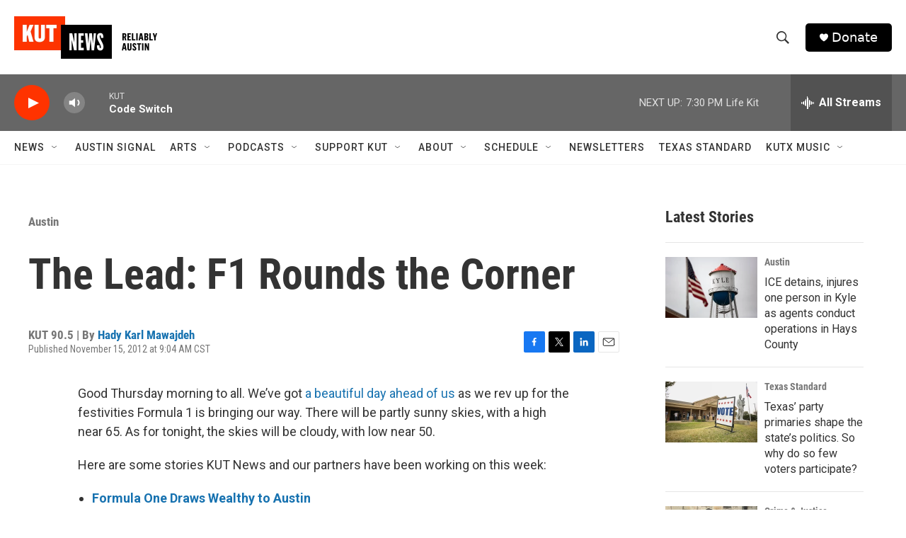

--- FILE ---
content_type: text/html; charset=utf-8
request_url: https://www.google.com/recaptcha/api2/aframe
body_size: 267
content:
<!DOCTYPE HTML><html><head><meta http-equiv="content-type" content="text/html; charset=UTF-8"></head><body><script nonce="MsJ2ohRtLC80J6IxbB_RWg">/** Anti-fraud and anti-abuse applications only. See google.com/recaptcha */ try{var clients={'sodar':'https://pagead2.googlesyndication.com/pagead/sodar?'};window.addEventListener("message",function(a){try{if(a.source===window.parent){var b=JSON.parse(a.data);var c=clients[b['id']];if(c){var d=document.createElement('img');d.src=c+b['params']+'&rc='+(localStorage.getItem("rc::a")?sessionStorage.getItem("rc::b"):"");window.document.body.appendChild(d);sessionStorage.setItem("rc::e",parseInt(sessionStorage.getItem("rc::e")||0)+1);localStorage.setItem("rc::h",'1768699790516');}}}catch(b){}});window.parent.postMessage("_grecaptcha_ready", "*");}catch(b){}</script></body></html>